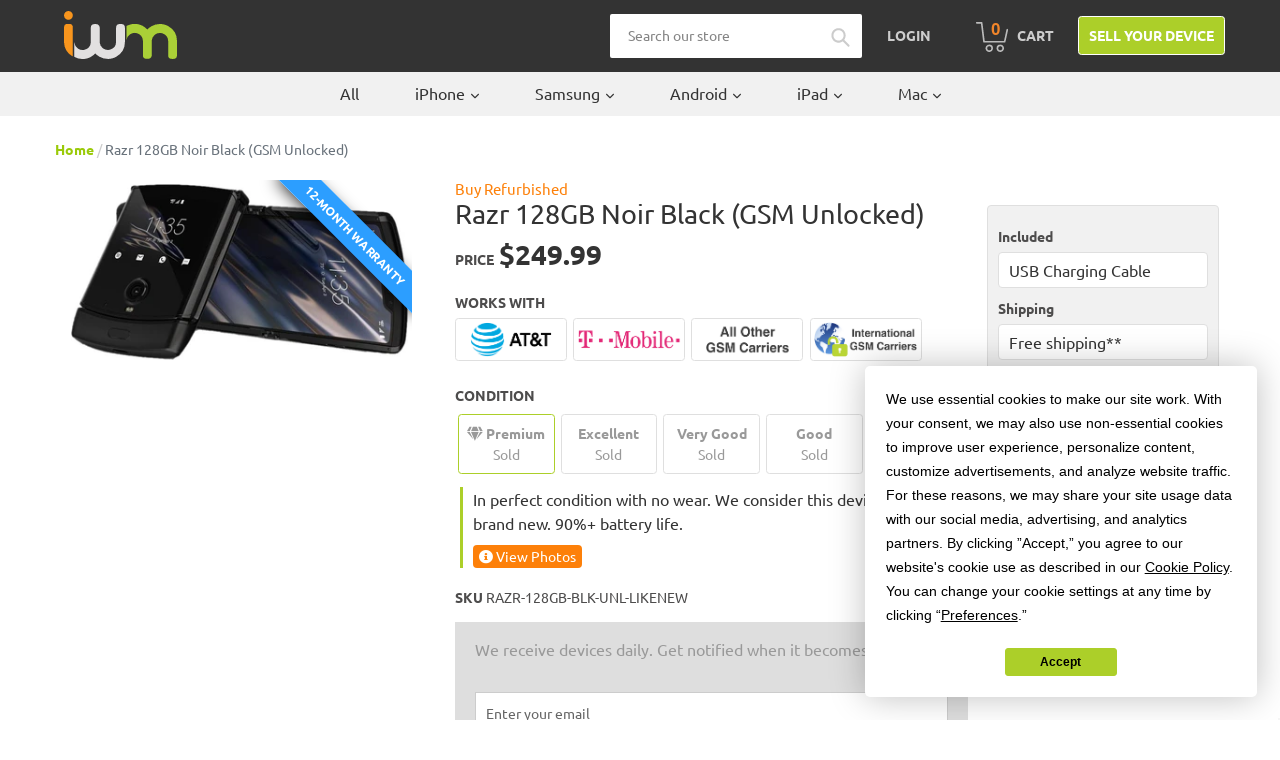

--- FILE ---
content_type: text/css
request_url: https://s3-us-west-2.amazonaws.com/da-restock/da-restock-itsworthmore.myshopify.com.css
body_size: 680
content:
div#dd-restock-notification-container .da-restock-notification form{background-color: #f1f1f1} 
  div#dd-restock-notification-container .da-restock-notification p{color: #999999} 
 div#dd-restock-notification-container .da-restock-notification form button{background-color: #accf29; color: #fff} 
 div#dd-restock-notification-container #dd-restock-notification-msg{background-color: #accf29; color: #333; border:0}
 .da-restock-image form{background-color: #000000;} 
  .da-restock-image p{color: #ffffff;} 
  .da-restock-image form button{background-color: #cccccc; color: #333333;} 
  img.da-restock-collection-img { opacity: 0.3}
 .da-restock-image form { opacity: 1}
